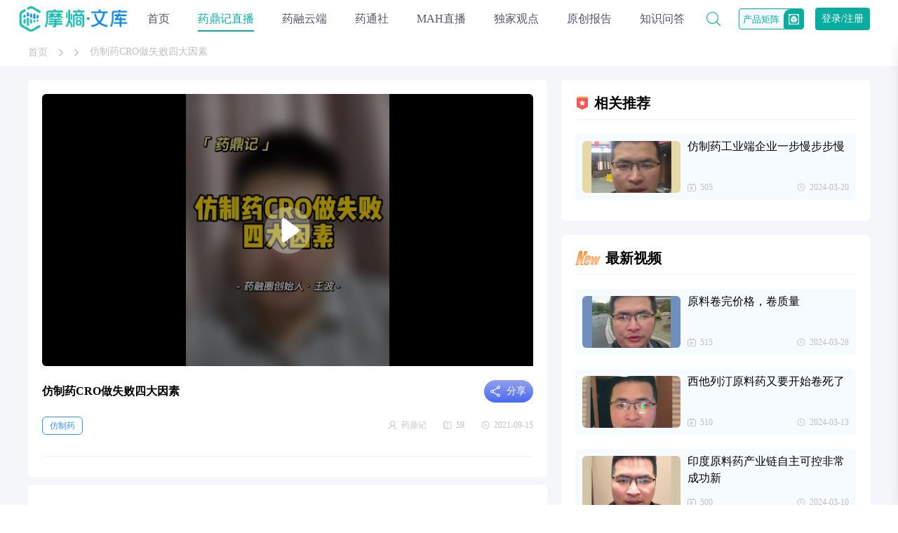

--- FILE ---
content_type: text/html; charset=UTF-8
request_url: https://wenku.pharnexcloud.com/live/215.html
body_size: 6491
content:
<!DOCTYPE html>
<html lang="zh-CN">
<head>
    <meta charset="utf-8">
    <meta http-equiv="X-UA-Compatible" content="IE=edge">
    <meta name="viewport" content="width=device-width,initial-scale=1.0,maximum-scale=1.0,user-scalable=0" id="vp">
    <meta name="google" content="notranslate"/>
    <title>仿制药CRO做失败四大因素-摩熵文库</title>
    <meta name="keywords" content="仿制药CRO做失败四大因素"/>
    <meta name="description" content=""/>
    <meta http-equiv="pragma" content="no-cache">
    <meta http-equiv="Cache-Control" content="no-cache, must-revalidate">
    <meta http-equiv="expires" content="0">
    <meta name="baidu-site-verification" content="codeva-DkVi8DZHQ6" />

                <link rel="stylesheet" href="/assets/css/reset.css">
        <link rel="stylesheet" href="/assets/css/common.css">

        <link rel="stylesheet" href="/assets/css/md-list/index.css">
        <link rel="stylesheet" href="/assets/css/navigation/index.css">
        <script src="/assets/js/jquery-3.5.1.min.js"></script>
        <script src="/assets/js/vue-2.6.14.min.js"></script>
        <script src="/assets/js/common/APIconfig.js"></script>
        <script src="/assets/js/common/request/wenku.js"></script>
        <script src="/assets/js/common/function.js"></script>
    
    <link rel="stylesheet" href="https://wenku.pharnexcloud.com/assets/css/detail-report/index.css">
    <link rel="stylesheet" href="https://wenku.pharnexcloud.com/assets/css/navigation/index.css">

</head>
<body>
<div>
    <!-- 公共组件 -->

    <link rel="stylesheet" href="/assets/css/header/index.css">
<script src="/assets/js/header/index.js"></script>
<!-- 消息提醒 -->
<link rel="stylesheet" href="/assets/css/common/message/index.css">

<div class="cover-tips">
    <div class="img"></div>
    <p class="text"></p>
</div>
<div class="header-container">
    <div class="header-content">
        <h1 class="header-logo">
            <a href="/"><img src="/assets/images/header/logo-02.png" alt="国内生物医药直播、问答、报告等干货知识平台"/></a>
        </h1>
        <div class="header-nav  ">
            <a href="https://wenku.pharnexcloud.com"> 首页</a>
        </div>
        <div class="header-nav header-current">
            <a href="https://wenku.pharnexcloud.com/live">药鼎记直播</a>
        </div>
        <div class="header-nav ">
            <a href="https://wenku.pharnexcloud.com/knowledge">药融云端</a>
        </div>
        <div class="header-nav ">
            <a href="https://wenku.pharnexcloud.com/newswire">药通社</a>
        </div>
        <div class="header-nav ">
            <a href="https://wenku.pharnexcloud.com/mah">MAH直播</a>
        </div>
        <div class="header-nav ">

            <a href="https://consult.pharnexcloud.com/live">独家观点</a>
        </div>
        <div class="header-nav ">
            <a href="https://wenku.pharnexcloud.com/report">原创报告</a>
        </div>
        <div class="header-nav ">
            <a href="https://wenku.pharnexcloud.com/qa">知识问答</a>
        </div>
        <div class="header-info clear">
            <a class="search-btn" href="https://wenku.pharnexcloud.com/search"></a>

            <div class="right-item matrix" onmouseenter="showMatrix()" onmouseleave="closeMatrix()">
                <div class="matrix-btn">
                    <span>产品矩阵</span>
                    <div class="icon">
                        <img src="https://wenku.pharnexcloud.com/assets/images/common/matrix/icon-matrix.png"/>
                    </div>
                </div>
                <div class="matrix-box">
                    <link rel="stylesheet" href="https://wenku.pharnexcloud.com/assets/css/product-matrix/index.css">

<div class="product-matrix" id="product_matrix">
    <!-- <div class="matrix-cover" onclick="closeMatrix()"></div> -->
    <div class="matrix-popup" onclick="closeMinPopup()">
        <div class="matrix-title">
            <div class="title">摩熵数科产品矩阵</div>
            <a class="to-detail" target="_blank" href="https://www.bcpmdata.com">查看详情</a>
        </div>
        <div class="matrix-content">
            <div class="matrix-item" v-for="(item, index) in product_matrix" :key="index">
                <div class="product-class">{{ item.category }}</div>
                <div class="product-box">
                    <div class="product-content" v-for="(product, idx) in item.productBox" :key="idx">
                        <div class="product-info">
                            <div class="product-name">
                                <a :href="product.info.url" target="_blank">
                                    <img class="icon" :src="product.info.icon" alt="" >
                                    <div :class="['name', product.info.className]">{{ product.info.name }}</div>
                                </a>
                            </div>
                            <div class="product-desc">{{ product.info.desc }}</div>
                        </div>
                        <ul v-if="product.productList" :class="['product-list', product.className]">
                            <li class="product-item" v-for="(listItem, i) in product.productList" :key="i">
                                <a :href="listItem.url" :class="[listItem.className]" :target="listItem.className ? '' : '_blank'">
                                    <img class="icon" :src="listItem.icon" alt="" >
                                    <div class="name">{{ listItem.name }}</div>
                                </a>
                                <div class="min-popup" onclick="stop()" v-if="listItem.className == 'weapp'">
                                    <div class="min-popup-close" onclick="closeMinPopup()"></div>
                                    <div class="popup-title">快速筛选药品，用摩熵药筛</div>
                                    <img src="/assets/images/common/matrix/wx-code.png" alt="">
                                    <div class="tips-text">微信扫一扫-立即使用</div>
                                </div>
                            </li>
                        </ul>
                    </div>
                </div>
            </div>
        </div>
    </div>
</div>

<script type="text/javascript" src="https://wenku.pharnexcloud.com/assets/js/product-matrix/index.js"></script>                </div>
            </div>

                            <a class="login-btn"
                   href="https://me.pharnexcloud.com/login/signin?redirect=https://wenku.pharnexcloud.com/live/215.html&type=21">登录/注册</a>
                        <input class="userToken" name="userToken" value=""
                   data-user_center_url="https://me.pharnexcloud.com" type="hidden">

        </div>

        <!-- <input class="userToken" name="userToken" value="Bearer eyJ0eXAiOiJKV1QiLCJhbGciOiJIUzI1NiJ9.[base64].itT2nqohA-B_kQYIQ4BFctGlcpYgtWXl5BuC1ceRlAw"
                   data-user_center_url="https://me.pharnexcloud.com" type="hidden"> -->
    </div>
</div>
    <!-- 面包屑导航位置 -->

<div class="common-navigation white">
    <div class="navigation-center">
        <div class="nav-label">
            <a  href="https://wenku.pharnexcloud.com">首页</a>
            <img src="/assets/images/common/icon-01.png"/>
                        <img src="/assets/images/common/icon-01.png"/>
            <span title="仿制药CRO做失败四大因素">仿制药CRO做失败四大因素</span>
        </div>
    </div>
</div>
<!-- 面包屑导航位置 -->

<div class="main-container">
    <div class="center clear">
        <div class="left">
            <!-- 通用详情 -->
            <!-- include md-detail.html -->
            <link rel="stylesheet" href="/assets/css/swiper-bundle.min.css">
<script src="/assets/js/swiper-bundle.min.js"></script>
<link rel="stylesheet" href="/assets/css/md-detail-live/index.css">

<!-- 弹窗 -->
<link rel="stylesheet" href="/assets/css/popup/index.css">
<script src="/assets/js/popup/index.js"></script>

<div class="popup-container">
  <div class="popup-back"></div>
  <div class="popup-content">
    <span class="popup-hide"></span>
    <div id="popupLogin" class="popup_inside popup-login">
      <div class="popup-text">对不起！您还未登录！<br/>请登录后查看！</div>
      <div class="popup-btn">
        <a class="popup-link">立即登录</a>
      </div>
    </div>
    <div id="popupIntegral" class="popup_inside popup-valid">
      <div class="popup-label">当前账号剩余<label id="myIntegral">0</label>积分</div>
      <div class="popup-text">浏览当前<span class="pupup_name_label">视频</span>需消耗<label id="consumeIntegral">0</label>积分<br/>确定继续浏览吗？</div>
      <div class="popup-btn">
        <button class="btn-ensure">确定</button>
        <button class="btn-cancel">取消</button>
      </div>
    </div>
    <div id="popupLess" class="popup_inside popup-invalid">
      <div class="popup-text">对不起，您的积分不足！<br/>无法浏览当前<span class="pupup_name_label">视频</span>！</div>
      <div class="popup-btn">
        <button class="btn-ensure">赚取积分</button>
        <button class="btn-cancel">残忍离开</button>
      </div>
    </div>
  </div>
</div><div class="detail-content">
    <!-- <div class="play-video">
        <div class="play-video-back"></div>
        <span class="play-video-hide">关闭</span>
        <video id="mainVideo" class="video-item" controls></video>
    </div> -->
    <input id="liveDetailData" type="hidden" value="215/仿制药CRO做失败四大因素/1/101/0/0"/>
    <div class="top">
        <div class="top-bg" style="background-image:url(https://yaorongyun-public.oss-cn-shanghai.aliyuncs.com/images/live_images/202301/12/4199a1a2dd45b777ae6d7c9a8b885b40.jpg);"><img class="img-poster" src="https://yaorongyun-public.oss-cn-shanghai.aliyuncs.com/images/live_images/202301/12/4199a1a2dd45b777ae6d7c9a8b885b40.jpg" alt="仿制药CRO做失败四大因素"/></div>
        <div ref="videoContainer" id="video_container">
            <video
                id="mainVideo"
                ref="matVideoRef"
                @loadstart="videoLoadstartHandler"
                @canplay="videoCanplayHandler"
                :controls="false"
                autoplay
                :src="url"
                class="video-item"
                :style="videoStyle"
                @loadstart="videoLoadstartHandler"
                @timeupdate="videoUpdateHandler"
                @ended="videoEndHandler"
            ></video>
            <div class="control">
                <button class="btn" type="button" @click="toPrevNext('')"  disabled >
                    <div class="prev"></div>
                </button>
                <div class="play_box" @click="togglePlay">
                    <div :class="`fa ${isPaused ? 'fa-play' : 'play_pause'}`"></div>
                </div>
                <input type="hidden" id="nextUrl" value="">
                <button class="btn" type="button" @click="toPrevNext('')"  disabled >
                    <div class="next"></div>
                </button>
                <div class="progress_timer">{{ millisecondToDate(currentPlayTime) || '00:00' }}</div>
                <div class="bar">
                    <div class="video-progress-wrapper" @mousedown="adjustProgress">
                    <div ref="progressBar" class="video-progress" :style="videoProgressStyle">
                        <div :style="loadProgressStyle" class="load-progress">
                        <p :style="progressStyle" />
                        </div>
                    </div>
                    </div>
                </div>
                <div class="progress_area" @mousedown="adjustProgress">
                    <span class="progress"></span>
                </div>
                <div class="duration_timer">{{ millisecondToDate(duration) || '00:00' }}</div>
                <div class="fa fa-expand expand" @click="fullScreenHandler"></div>
            </div>
        </div>
    </div>
    <div class="title_area">
        <div class="live-title">仿制药CRO做失败四大因素</div>
        <div class="top-share-btn common_share_btn">
            <div class="icon"></div>
            <span>分享</span>
            <link rel="stylesheet" href="/assets/css/share-card/index.css">
<script src="/assets/js/share-card/index.js"></script>
<div class="common-share-card">
	<input id="shareInputHidden" type="hidden" value="https://yaorongyun-public.oss-cn-shanghai.aliyuncs.com/images/live_images/202301/12/4199a1a2dd45b777ae6d7c9a8b885b40.jpg" title="仿制药CRO做失败四大因素" data-id="215" data-module_id="101"/>
	<ul class="share-card-list share-card-bg1">
		<li class="card-btn-weixin">
			<img class="share-lg-icon" src="/assets/images/common/share-weixin.png"/>
			微信
		</li>
		<li class="card-btn-qq">
			<img class="share-lg-icon" src="/assets/images/common/share-qq.png"/>
			QQ
		</li>
		<li class="card-btn-weibo">
			<img class="share-lg-icon" src="/assets/images/common/share-weibo.png"/>
			微博
		</li>
	</ul>
</div>        </div>
    </div>
    <div class="live-tags">
        <div class="tag-left ellipsis">
                            <span class="tag-item">仿制药</span>            
        </div>
        <div class="tag-right">
            <div class="tag-item host ellipsis" title="药鼎记">药鼎记</div>
            <div class="tag-item view">59</div>
            <div class="tag-item time">2021-09-15</div>
        </div>
    </div>

    <!-- 广告 -->
    
                                                    </div>
            <!-- 评论模块 -->
            <!-- include md-comment.html -->
            <link rel="stylesheet" href="/assets/css/md-comment/index.css">
<link rel="stylesheet" href="/assets/css/jq-paginator.css">
<script src="/assets/js/jq-paginator.js"></script>
<script src="/assets/js/md-comment/index.js"></script>

<div class="comment-container">
    <input id="commentModuleId" type="hidden" value="215/101"/>
    <div class="ment-lb">评论（<b id="commentCount">0</b>）</div>
        <div class="ment-cont">
        <textarea class="ment-area" disabled maxlength="100"></textarea>
        <button class="ment-submit" disabled>提交评论</button>
        <div class="ment-msg"><a onclick="toLogin()">登录</a>后参与评论</div>
    </div>
    

    <ul id="moduleCommentList" class="ment-list">
        <!-- <li>
            <div class="ment-ava"><img src="avatar" alt=""></div>
            <div class="ment-name">nickname<span>created_at_str</span></div>
            <article class="ment-art">message</article>
        </li> -->
    </ul>
    <ul id="commentPagination" class="pagination"></ul>
</div>
<!-- //todo 需要请求接口来展示数据 -->
        </div>
        <div class="right">
            <!-- 广告 -->
            <link rel="stylesheet" href="/assets/css/md-advert/index.css">
<script src="/assets/js/md-advert/index.js"></script>

<div class="md-advert right">
		<a target="_blank">
		<img class="ad-img right" src="" alt="">
	</a>
	</div>

<script>
	getAdvert('right')
</script>
            <!-- 推荐模块 -->

        
                    <link rel="stylesheet" href="/assets/css/md-recommend/index.css">

<div class="md-recommend">
    <div class="md-re-title"><img src="/assets/images/md-recommend/icon-03.png"/>相关推荐</div>
    <div class="md-re-list">
                    <a class="md-re-item" href="https://wenku.pharnexcloud.com/live/1815.html">
                <div class="md-re-pic" style="background-image:url(https://yaorongyun-public.oss-cn-shanghai.aliyuncs.com/images/live_images/202404/09/e92941d1e2398115304024adefa43cce.jpg);">
                </div>
                <!-- <article class="md-icon1"> -->
                <article>
                    仿制药工业端企业一步慢步步慢
                </article>
                <div class="md-re-bottom">
                    <div class="md-re-count">505</div>
                    <div class="md-re-date">2024-03-20</div>
                </div>
            </a>
        

    </div>
</div>
        

                    <link rel="stylesheet" href="/assets/css/md-recommend/index.css">

<div class="md-recommend">
    <div class="md-re-title"><img src="/assets/images/md-recommend/icon-02.png"/>最新视频</div>
    <div class="md-re-list">
                    <a class="md-re-item" href="https://wenku.pharnexcloud.com/live/1834.html">
                <div class="md-re-pic" style="background-image:url(https://yaorongyun-public.oss-cn-shanghai.aliyuncs.com/images/live_images/202404/09/9187abb7b03c296ed5328a92e57f42c9.jpg);">
                </div>
                <!-- <article class="md-icon1"> -->
                <article>
                    原料卷完价格，卷质量
                </article>
                <div class="md-re-bottom">
                    <div class="md-re-count">515</div>
                    <div class="md-re-date">2024-03-28</div>
                </div>
            </a>
                    <a class="md-re-item" href="https://wenku.pharnexcloud.com/live/1833.html">
                <div class="md-re-pic" style="background-image:url(https://yaorongyun-public.oss-cn-shanghai.aliyuncs.com/images/live_images/202404/09/f7a130eb0e3816bcab31a385cd51ad32.jpg);">
                </div>
                <!-- <article class="md-icon1"> -->
                <article>
                    西他列汀原料药又要开始卷死了
                </article>
                <div class="md-re-bottom">
                    <div class="md-re-count">510</div>
                    <div class="md-re-date">2024-03-13</div>
                </div>
            </a>
                    <a class="md-re-item" href="https://wenku.pharnexcloud.com/live/1832.html">
                <div class="md-re-pic" style="background-image:url(https://yaorongyun-public.oss-cn-shanghai.aliyuncs.com/images/live_images/202404/09/6f9908612c5a08426d1dfa2b558a25ff.jpg);">
                </div>
                <!-- <article class="md-icon1"> -->
                <article>
                    印度原料药产业链自主可控非常成功新
                </article>
                <div class="md-re-bottom">
                    <div class="md-re-count">500</div>
                    <div class="md-re-date">2024-03-10</div>
                </div>
            </a>
                    <a class="md-re-item" href="https://wenku.pharnexcloud.com/live/1831.html">
                <div class="md-re-pic" style="background-image:url(https://yaorongyun-public.oss-cn-shanghai.aliyuncs.com/images/live_images/202404/09/335cce4ac23303c865e84a5106797c53.jpg);">
                </div>
                <!-- <article class="md-icon1"> -->
                <article>
                    不要再自建原料药工厂了！重要事情说三遍！
                </article>
                <div class="md-re-bottom">
                    <div class="md-re-count">515</div>
                    <div class="md-re-date">2024-03-02</div>
                </div>
            </a>
                    <a class="md-re-item" href="https://wenku.pharnexcloud.com/live/1830.html">
                <div class="md-re-pic" style="background-image:url(https://yaorongyun-public.oss-cn-shanghai.aliyuncs.com/images/live_images/202404/09/876c8cb7bf27bf9ebdbc1b4291e7c91d.jpg);">
                </div>
                <!-- <article class="md-icon1"> -->
                <article>
                    培养基赛道很难再有新的IPO企业
                </article>
                <div class="md-re-bottom">
                    <div class="md-re-count">500</div>
                    <div class="md-re-date">2024-03-11</div>
                </div>
            </a>
        

    </div>
</div>
        

        <!-- include md-recommend.html -->
        </div>
    </div>
</div>
</div>

    <link rel="stylesheet" href="/assets/css/footer/index.css">
<div class="footer-container">
    <div class="footer-content">
        <div class="quick-links">
            <div class="link-title">
                快速导航
            </div>
            <div class="link-item">
                <a href="https://wenku.pharnexcloud.com/live">药鼎记直播</a>
            </div>
            <div class="link-item">
                <a href="https://wenku.pharnexcloud.com/knowledge">药融云端</a>
            </div>
            <div class="link-item">
                <a href="https://wenku.pharnexcloud.com/report">原创报告</a>
            </div>
            <div class="link-item">
                <a href="https://wenku.pharnexcloud.com/qa">知识问答</a>
            </div>
        </div>
        <div class="partner">
            <div class="partner-title">合作伙伴</div>
            <div class="partner-content">
                <img src="/assets/images/footer/logo-ft-01.png"/>
                <img src="/assets/images/footer/logo-ft-02.png"/>
                <img src="/assets/images/footer/logo-ft-03.png"/>
                <img src="/assets/images/footer/logo-ft-04.png"/>
            </div>
            <div class="service-phone">
                <a class="phone-btn">报告咨询</a>400-9696-311
            </div>
        </div>
        <div class="service">
            <div class="service-code">
                <div class="code-item">
                    <div class="code-title">官方微信</div>
                    <img src="/assets/images/footer/code-01.png"/>
                </div>
                <div class="code-item">
                    <div class="code-title">报告定制咨询</div>
                    <img src="/assets/images/footer/code-02.png"/>
                </div>
            </div>
        </div>
    </div>
    <div class="footer-bottom">
        <article class="footer-flex">
            <a>ICP备案号：蜀ICP备2021004927号-4</a>
            <span>《互联网药品信息服务资格证》 证书号：（浙）-经营性-2021-0028</span>
            <a href="http://www.beian.gov.cn/portal/registerSystemInfo?recordcode=33011002015279" rel="nofollow" target="_blank">浙公网安备33011002015279</a>
            <span>© pharnexcloud.com 2021 YAORONGYUN All Rights Reserved.</span>
        </article>
        <article>本网站未发布麻醉药品、精神药品、医疗用毒性药品、放射性药品、戒毒药品和医疗机构制剂的产品信息</article>
        <article>友情链接：<a href="https://www.pharnexcloud.com/" rel="nofollow" target="_blank">摩熵医药</a></article>
    </div>
</div>

<script>
var _hmt = _hmt || [];
(function() {
  var hm = document.createElement("script");
  hm.src = "https://hm.baidu.com/hm.js?15269c2c35558b05a4e0baa74afcdfd8";
  var s = document.getElementsByTagName("script")[0]; 
  s.parentNode.insertBefore(hm, s);
})();
</script>
</div>

    
    <!-- 公共页面的js -->

    <!-- 百度统计代码 -->
    <!-- <script type="text/javascript" src="https://wenku.pharnexcloud.com/assets/js/common/bd.js"></script> -->

    <script src="/assets/js/fullscreen.js"></script>
    <script src="/assets/js/md-detail-live/index.js"></script>

</body>
</html>


--- FILE ---
content_type: text/css
request_url: https://wenku.pharnexcloud.com/assets/css/detail-report/index.css
body_size: 1119
content:
.main-container {
  background-color: #F5F6FA;
  overflow: hidden;
  padding: 20px 0 100px;
}
.main-container .left-content {
  background: #fff;
  padding: 20px;
  border-radius: 6px;
}
.main-container .left-content .top {
  width: 700px;
  height: 395px;
  border-radius: 6px 6px 0 6px;
  overflow: hidden;
  position: relative;
}
.main-container .left-content .top-bg {
  background: #F5F5F5;
  height: 395px;
}
.main-container .left-content .top-share-btn {
  background: linear-gradient(180deg, #94A0EF 0%, #496AEE 100%);
  padding: 0 10px 0 32px;
  line-height: 32px;
  font-size: 14px;
  color: #fff;
  border-radius: 16px 0 0 16px;
  cursor: pointer;
  position: absolute;
  right: 0;
  bottom: 0;
}
.main-container .left-content .top-share-btn .icon {
  width: 32px;
  height: 32px;
  background: url(../img/share-icon.png) no-repeat center center;
  background-size: 16px;
  position: absolute;
  left: 0;
  top: 0;
}
.main-container .left-content .live-title {
  line-height: 30px;
  font-size: 16px;
  font-weight: bold;
  margin-top: 20px;
  overflow: hidden;
  text-overflow: ellipsis;
  display: -webkit-box;
  -webkit-line-clamp: 2;
  -webkit-box-orient: vertical;
}
.main-container .left-content .live-tags {
  line-height: 24px;
  padding: 20px 0 30px;
  border-bottom: 1px solid #F1F2F3;
  overflow: hidden;
}
.main-container .left-content .live-tags .tag-left {
  color: #3390FF;
  float: left;
}
.main-container .left-content .live-tags .tag-left .tag-item {
  font-size: 12px;
  border: 1px solid #3390FF;
  border-radius: 6px;
  float: left;
  padding: 0 10px;
  margin-right: 30px;
}
.main-container .left-content .live-tags .tag-left .tag-item:last-child {
  margin: 0;
}
.main-container .left-content .live-tags .tag-right {
  color: #BFBFBF;
  float: right;
}
.main-container .left-content .live-tags .tag-right .tag-item {
  font-size: 12px;
  background: no-repeat left center;
  background-size: 12px;
  margin-right: 24px;
  padding-left: 18px;
  float: left;
}
.main-container .left-content .live-tags .tag-right .tag-item:last-child {
  margin: 0;
}
.main-container .left-content .live-tags .tag-right .tag-item.host {
  background-image: url(../img/host-icon.png);
}
.main-container .left-content .live-tags .tag-right .tag-item.view {
  background-image: url(../img/view-icon.png);
}
.main-container .left-content .live-tags .tag-right .tag-item.time {
  background-image: url(../img/time-icon.png);
}
.main-container .left-content .title {
  line-height: 84px;
  font-size: 18px;
  font-weight: bold;
  padding-left: 25px;
  background: no-repeat left center;
  background-size: 20px;
}
.main-container .left-content .title.guest-title {
  background-image: url(../img/guest-icon.png);
}
.main-container .left-content .title.desc-title {
  background-image: url(../img/desc-icon.png);
}
.main-container .left-content .guest {
  padding-bottom: 30px;
}
.main-container .left-content .guest-content {
  padding: 0 26px;
  position: relative;
  height: 100px;
}
.main-container .left-content .guest-content .turn {
  width: 20px;
  height: 100px;
  background: url(../img/turn-icon.png) no-repeat left center;
  background-size: 16px;
  position: absolute;
  left: 0;
  top: 0;
  cursor: pointer;
}
.main-container .left-content .guest-content .turn.right {
  left: auto;
  right: 0;
  background-image: url(../img/turn-icon.png);
  transform: rotate(180deg);
}
.main-container .left-content .guest-content .turn.right:hover {
  background-image: url(../img/turn-icon-hover.png);
  transform: rotate(0);
  left: auto;
  right: -4px;
}
.main-container .left-content .guest-content .turn:hover {
  background-image: url(../img/turn-icon-hover.png);
  transform: rotate(180deg);
  left: -4px;
}
.main-container .left-content .guest-content .content-box {
  display: flex;
  justify-content: space-between;
}
.main-container .left-content .guest-content .content-box .guest-item {
  width: 202px;
  height: 100px;
  background: #F5F6FA;
  border-radius: 6px;
  padding-left: 88px;
  position: relative;
}
.main-container .left-content .guest-content .content-box .guest-item .avatar {
  width: 60px;
  height: 60px;
  background: no-repeat center center;
  background-size: 100%;
  border-radius: 50%;
  position: absolute;
  top: 20px;
  left: 16px;
}
.main-container .left-content .guest-content .content-box .guest-item .item-content {
  height: 100%;
  padding-right: 16px;
  display: flex;
  flex-direction: column;
  justify-content: center;
}
.main-container .left-content .guest-content .content-box .guest-item .item-content .name {
  line-height: 18px;
  font-size: 16px;
  font-weight: 400;
  margin-bottom: 8px;
}
.main-container .left-content .guest-content .content-box .guest-item .item-content .job {
  line-height: 16px;
  font-size: 12px;
  color: #999;
}
.main-container .left-content .desc {
  padding-bottom: 30px;
}
.main-container .left-content .desc-content {
  line-height: 30px;
  font-size: 16px;
  color: #525663;
}


--- FILE ---
content_type: text/css
request_url: https://wenku.pharnexcloud.com/assets/css/header/index.css
body_size: 1117
content:
.header-container {
  background-color: #fff;
  height: 54px;
  box-shadow: 0 5px 10px 1px rgba(0, 0, 0, 0.02);
}
.header-container .header-content {
  width: 1200px;
  height: 100%;
  margin: 0 auto;
  position: relative;
  line-height: 54px;
  padding-left: 130px;
}
.header-container .header-content .header-logo {
  width: 160px;
  height: 54px;
  display: flex;
  align-items: center;
  position: absolute;
  left: -15px;
  top: 0;
}
.header-container .header-content .header-nav {
  margin-left: 40px;
  color: #525663;
  font-size: 16px;
  float: left;
  position: relative;
}
.header-container .header-content .header-nav:hover {
  color: #07AEA0;
  cursor: pointer;
}
.header-container .header-content .header-current {
  color: #07AEA0;
}
.header-container .header-content .header-current::after {
  content: "";
  position: absolute;
  left: 0;
  bottom: 9px;
  width: 100%;
  height: 2px;
  background-color: #07AEA0;
}
.header-container .header-content .header-info {
  position: absolute;
  right: 0;
  top: 0;
  height: 100%;
  display: flex;
  align-items: center;
}
.header-container .header-content .header-info .search-btn {
  background-image: url(../../images/header/search-01.png);
  background-size: 20px 20px;
  background-repeat: no-repeat;
  background-position: center;
  width: 40px;
  height: 54px;
  float: left;
  margin-right: 16px;
  cursor: pointer;
}
.header-container .header-content .header-info .matrix {
  user-select: none;
  margin-right: 16px;
  cursor: pointer;
  position: relative;
}
.header-container .header-content .header-info .matrix .matrix-btn {
  width: 93px;
  background: rgba(26, 95, 240, 0.05);
  line-height: 26px;
  font-size: 13px;
  color: #07AEA0;
  border: 1px solid #07AEA0;
  border-radius: 4px;
  padding-left: 5px;
  display: flex;
}
.header-container .header-content .header-info .matrix .matrix-btn:hover {
  opacity: 0.8;
}
.header-container .header-content .header-info .matrix .matrix-btn > span {
  padding-top: 2px;
}
.header-container .header-content .header-info .matrix .matrix-btn > .icon {
  width: 28px;
  height: 28px;
  background: #07AEA0;
  border-radius: 10px 2px 2px 2px;
  margin-left: 6px;
  display: flex;
  justify-content: center;
  align-items: center;
}
.header-container .header-content .header-info .matrix .matrix-btn > .icon img {
  width: 15px;
}
.header-container .header-content .header-info .matrix .matrix-box {
  width: 100%;
  height: 30px;
  line-height: 0;
  position: absolute;
  left: 0;
  bottom: -100%;
}
.header-container .header-content .header-info .login-btn {
  width: 78px;
  height: 32px;
  background: #07AEA0;
  border-radius: 4px;
  border: none;
  outline: none;
  color: #fff;
  float: left;
  line-height: 32px;
  text-align: center;
}
.header-container .header-content .header-info .login-btn:hover {
  opacity: 0.8;
}
.header-container .header-content .header-info .header-user {
  width: 30px;
  height: 100%;
  float: left;
  position: relative;
}
.header-container .header-content .header-info .header-user .header-avatar {
  width: 30px;
  height: 30px;
  margin-top: 12px;
  border-radius: 6px;
  background-size: cover;
  background-repeat: no-repeat;
  background-position: center;
  cursor: pointer;
}
.header-container .header-content .header-info .header-user .header-avatar .head-img {
  border-radius: 6px;
}
.header-container .header-content .header-info .header-user:hover .header-user-info {
  display: block;
}
.header-container .header-content .header-info .header-user .header-user-info {
  position: absolute;
  right: 0;
  top: 100%;
  z-index: 99;
  margin-top: -2px;
  padding-top: 10px;
  display: none;
}
.header-container .header-content .header-info .header-user .header-user-info::before {
  content: "";
  position: absolute;
  right: 8px;
  top: -6px;
  transform: scale(0.8, 1);
  border: 8px solid #fff;
  border-top-color: transparent;
  border-bottom-color: #fff;
  border-left-color: transparent;
  border-right-color: transparent;
}
.header-container .header-content .header-info .header-user .header-user-info .header-menu {
  background-color: #fff;
  border-radius: 6px;
  padding: 10px 0;
  width: 138px;
}
.header-container .header-content .header-info .header-user .header-user-info .header-menu .header-item {
  display: block;
  line-height: 40px;
  height: 40px;
  font-size: 16px;
  color: #525663;
  padding-left: 44px;
  background-size: 14px 14px;
  background-position: 20px center;
  background-repeat: no-repeat;
}
.header-container .header-content .header-info .header-user .header-user-info .header-menu .header-item:hover {
  cursor: pointer;
  text-decoration: underline;
}
.header-container .header-content .header-info .header-user .header-user-info .header-menu .header-item.base {
  background-image: url(../../images/header/icon-01.png);
}
.header-container .header-content .header-info .header-user .header-user-info .header-menu .header-item.mine {
  background-image: url(../../images/header/icon-02.png);
}
.header-container .header-content .header-info .header-user .header-user-info .header-menu .header-item.logout {
  background-image: url(../../images/header/icon-03.png);
}


--- FILE ---
content_type: text/css
request_url: https://wenku.pharnexcloud.com/assets/css/md-detail-live/index.css
body_size: 2419
content:
.detail-content {
  background: #fff;
  padding: 20px 20px 30px;
  border-radius: 6px;
  width: 740px;
}
.detail-content .top {
  width: 100%;
  height: 388px;
}
.detail-content .top .video-item {
  width: 100%;
  height: 100%;
  border-radius: 6px;
  background-color: #000;
}
.detail-content .top #video_container {
  position: relative;
  width: 100%;
  height: 100%;
  display: none;
}
.detail-content .top #video_container .video-wrapper {
  position: relative;
  background: #f4f4f5;
  aspect-ratio: 16 / 9;
  display: flex;
  justify-content: center;
  align-items: center;
}
.detail-content .top .control {
  position: absolute;
  bottom: 0;
  left: 0;
  width: 100%;
  height: 50px;
  display: flex;
  align-items: center;
  border-radius: 0px 0px 6px 6px;
  justify-content: space-between;
  background: rgba(0, 0, 0, 0.4);
  padding: 0 20px;
}
.detail-content .top .control .btn {
  background: transparent;
}
.detail-content .top .control .btn:disabled {
  color: transparent;
  background: none;
  border-color: transparent;
  cursor: not-allowed;
  opacity: 0.5;
}
.detail-content .top .control .duration_timer,
.detail-content .top .control .progress_timer {
  color: #fff;
  font-size: 14px;
  font-family: Microsoft YaHei-Regular, Microsoft YaHei;
  font-weight: 400;
}
.detail-content .top .control .fa-play {
  cursor: pointer;
  width: 30px;
  height: 30px;
  background: url('/assets/images/md-detail-live/play-icon-1.png') no-repeat center center / 100% 100%;
}
.detail-content .top .control .play_pause {
  cursor: pointer;
  width: 30px;
  height: 30px;
  background: url('/assets/images/md-detail-live/pause-icon.png') no-repeat center center / 100% 100%;
}
.detail-content .top .control .prev,
.detail-content .top .control .next {
  width: 16px;
  height: 16px;
  background: url('/assets/images/md-detail-live/page-icon.png') no-repeat center center / 100% 100%;
}
.detail-content .top .control .prev {
  transform: rotateZ(180deg);
}
.detail-content .top .control .bar {
  flex: 1;
  margin: 0 10px;
}
.detail-content .top .control .video-progress-wrapper {
  cursor: pointer;
  width: 100%;
  position: relative;
  height: 4px;
  background: #ffffff50;
  border-radius: 20px;
}
.detail-content .top .control .video-progress {
  position: absolute;
  height: 4px;
  bottom: 0;
}
.detail-content .top .control .video-progress p {
  border-radius: 20px 0 0 20px;
  position: absolute;
  left: 0;
  top: 0;
  height: 2px;
  transition: width 0.025s ease;
  background-color: #FFFFFF;
  margin: 0;
}
.detail-content .top .control .load-progress {
  background: hsla(0, 0%, 100%, 0.4);
  height: 100%;
}
.detail-content .top .control i {
  margin-left: 0;
  font-size: 12px;
}
.detail-content .top .control .fa-expand {
  width: 30px;
  height: 30px;
  cursor: pointer;
  background: url('/assets/images/md-detail-live/full-icon.png') no-repeat center center / 100% 100%;
}
.detail-content .top .top-bg {
  border-radius: 6px 6px 0 6px;
  overflow: hidden;
  width: 100%;
  height: 100%;
  position: relative;
  background-size: contain;
  background-repeat: no-repeat;
  background-position: center;
  background-color: #000;
}
.detail-content .top .top-bg .img-poster {
  display: none;
}
.detail-content .top .top-bg:hover {
  cursor: pointer;
}
.detail-content .top .top-bg:hover::after {
  transform: scale(1.1);
  -webkit-transform: scale(1.1);
  -moz-transform: scale(1.1);
  -ms-transform: scale(1.1);
}
.detail-content .top .top-bg::after {
  content: "";
  position: absolute;
  z-index: 2;
  left: 0;
  top: 0;
  width: 100%;
  height: 100%;
  background-color: rgba(0, 0, 0, 0.4);
  background-image: url(../../images/md-detail-live/play-icon.png);
  background-size: 67px 67px;
  background-repeat: no-repeat;
  background-position: center;
  transition: 0.4s;
  -webkit-transition: 0.4s;
  -moz-transition: 0.4s;
  -ms-transition: 0.4s;
}
.detail-content .title_area {
  display: flex;
  align-items: center;
  justify-content: space-between;
  margin-top: 20px;
}
.detail-content .title_area .live-title {
  line-height: 30px;
  font-size: 16px;
  font-weight: bold;
  word-break: break-all;
}
.detail-content .title_area .top-share-btn {
  background: linear-gradient(180deg, #94A0EF 0%, #496AEE 100%);
  padding: 0 10px 0 32px;
  line-height: 32px;
  font-size: 14px;
  color: #fff;
  border-radius: 16px;
  cursor: pointer;
  position: relative;
}
.detail-content .title_area .top-share-btn .icon {
  width: 32px;
  height: 32px;
  background: url(../../images/md-detail-live/share-icon.png) no-repeat center center;
  background-size: 16px;
  position: absolute;
  left: 0;
  top: 0;
}
.detail-content .live-tags {
  line-height: 24px;
  padding: 20px 0 30px;
  border-bottom: 1px solid #F1F2F3;
  overflow: hidden;
}
.detail-content .live-tags .tag-left {
  color: #3390FF;
  float: left;
  max-width: 370px;
}
.detail-content .live-tags .tag-left .tag-item {
  font-size: 12px;
  border: 1px solid #3390FF;
  border-radius: 6px;
  padding: 0 10px;
  margin-right: 30px;
  margin-bottom: 10px;
  display: inline-block;
  vertical-align: top;
}
.detail-content .live-tags .tag-left .tag-item:last-child {
  margin: 0;
}
.detail-content .live-tags .tag-right {
  color: #BFBFBF;
  float: right;
  max-width: 330px;
}
.detail-content .live-tags .tag-right .tag-item {
  font-size: 12px;
  background: no-repeat left center;
  background-size: 12px;
  margin-right: 24px;
  padding-left: 18px;
  float: left;
}
.detail-content .live-tags .tag-right .tag-item:last-child {
  margin: 0;
}
.detail-content .live-tags .tag-right .tag-item.host {
  background-image: url(../../images/md-detail-live/host-icon.png);
  max-width: 120px;
}
.detail-content .live-tags .tag-right .tag-item.view {
  background-image: url(../../images/md-detail-live/view-icon.png);
}
.detail-content .live-tags .tag-right .tag-item.time {
  background-image: url(../../images/md-detail-live/time-icon.png);
}
.detail-content .title {
  line-height: 78px;
  font-size: 18px;
  font-weight: bold;
  padding-left: 25px;
  background: no-repeat left center;
  background-size: 20px;
}
.detail-content .title.guest-title {
  background-image: url(../../images/md-detail-live/guest-icon.png);
}
.detail-content .title.desc-title {
  background-image: url(../../images/md-detail-live/desc-icon.png);
}
.detail-content .guest {
  padding-bottom: 30px;
}
.detail-content .guest .guest-content {
  padding: 0 26px;
  position: relative;
  height: 100px;
}
.detail-content .guest .guest-content .turn {
  width: 20px;
  height: 100px;
  background: url(../../images/md-detail-live/turn-icon.png) no-repeat left center;
  background-size: 16px;
  position: absolute;
  left: 0;
  top: 0;
  cursor: pointer;
}
.detail-content .guest .guest-content .turn:focus {
  outline: none;
}
.detail-content .guest .guest-content .turn.right {
  left: auto;
  right: 0;
  background-image: url(../../images/md-detail-live/turn-icon.png);
  transform: rotate(180deg);
}
.detail-content .guest .guest-content .turn.right:hover {
  background-image: url(../../images/md-detail-live/turn-icon-hover.png);
  transform: rotate(0);
  left: auto;
  right: -4px;
}
.detail-content .guest .guest-content .turn:hover {
  background-image: url(../../images/md-detail-live/turn-icon-hover.png);
  transform: rotate(180deg);
  left: -4px;
}
.detail-content .guest .guest-content .content-box {
  position: relative;
}
.detail-content .guest .guest-content .content-box .guest-item {
  height: 100px;
  background-color: #F5F6FA;
  border-radius: 6px;
  padding-left: 88px;
  position: relative;
  cursor: pointer;
}
.detail-content .guest .guest-content .content-box .guest-item.guest-item-current {
  background-color: #3390FF;
}
.detail-content .guest .guest-content .content-box .guest-item.guest-item-current .name {
  color: #fff !important;
}
.detail-content .guest .guest-content .content-box .guest-item.guest-item-current .description {
  color: #D6E9FF !important;
}
.detail-content .guest .guest-content .content-box .guest-item .avatar {
  width: 60px;
  height: 60px;
  background-size: cover;
  background-repeat: no-repeat;
  background-position: center;
  background-color: #fff;
  border-radius: 50%;
  position: absolute;
  top: 20px;
  left: 16px;
}
.detail-content .guest .guest-content .content-box .guest-item .item-content {
  height: 100%;
  padding-right: 16px;
  display: flex;
  flex-direction: column;
  justify-content: center;
}
.detail-content .guest .guest-content .content-box .guest-item .item-content .name {
  line-height: 18px;
  font-size: 16px;
  font-weight: 400;
  margin-bottom: 8px;
}
.detail-content .guest .guest-content .content-box .guest-item .item-content .description {
  line-height: 16px;
  font-size: 12px;
  height: 32px;
  color: #999;
}
.detail-content .guest .guest-content .content-box .guest-hover-show {
  position: absolute;
  z-index: 9;
  left: 0;
  top: 100%;
  margin-top: 22px;
  width: 100%;
  padding: 15px;
  color: #525663;
  font-size: 12px;
  line-height: 24px;
  text-align: justify;
  border: 1px solid #3390FF;
  border-radius: 6px;
  box-shadow: 0px 3px 6px 1px rgba(0, 0, 0, 0.05);
  background-color: #fff;
  display: none;
}
.detail-content .guest .guest-content .content-box .guest-hover-show::before {
  content: "";
  position: absolute;
  left: 0;
  bottom: 100%;
  width: 100%;
  height: 24px;
}
.detail-content .guest .guest-content .content-box .guest-hover-show .arrow-lb {
  content: "";
  position: absolute;
  bottom: 100%;
  width: 0;
  height: 0;
  border: 10px solid #3390FF;
  border-left-color: transparent;
  border-right-color: transparent;
  border-top-color: transparent;
  transform: scaleX(0.9);
}
.detail-content .guest .guest-content .content-box .guest-hover-show .arrow-lb::after {
  content: "";
  position: absolute;
  left: -10px;
  top: -8px;
  border: 10px solid #fff;
  border-left-color: transparent;
  border-right-color: transparent;
  border-top-color: transparent;
}
.detail-content .guest .guest-content .content-box .guest-hover-show .arrow-lb.arrow-lb-left {
  left: 101px;
  margin-left: -10px;
}
.detail-content .guest .guest-content .content-box .guest-hover-show .arrow-lb.arrow-lb-middle {
  left: 50%;
  margin-left: -10px;
}
.detail-content .guest .guest-content .content-box .guest-hover-show .arrow-lb.arrow-lb-right {
  right: 101px;
  margin-left: 10px;
}
.detail-content .desc {
  padding-bottom: 30px;
  border-top: 1px solid #F1F2F3;
}
.detail-content .desc .desc-content {
  line-height: 30px;
  font-size: 16px;
  color: #525663;
}
.detail-content .desc .desc-content .article {
  text-align: justify;
  text-indent: 32px;
  word-break: break-all;
}
.detail-content .noDesc {
  text-align: center;
  padding-top: 30px;
  padding-bottom: 40px;
}
.detail-content .noDesc img {
  width: 100px;
  height: 100px;
  margin: 0 auto;
}
.detail-content .noDesc p {
  font-size: 14px;
  font-family: Microsoft YaHei-Regular, Microsoft YaHei;
  font-weight: 400;
  color: #BFBFBF;
  margin-top: 10px;
}


--- FILE ---
content_type: text/css
request_url: https://wenku.pharnexcloud.com/assets/css/md-comment/index.css
body_size: 758
content:
.comment-container {
  background-color: #fff;
  border-radius: 6px;
  padding: 30px 20px 40px;
  width: 740px;
  margin-top: 10px;
}
.comment-container .ment-lb {
  font-size: 18px;
  font-weight: bold;
  color: #000;
  padding-left: 26px;
  line-height: 24px;
  background-image: url(../../images/comment/icon-01.png);
  background-size: 20px 20px;
  background-repeat: no-repeat;
  background-position: left center;
}
.comment-container .ment-lb b {
  color: #3390FF;
}
.comment-container .ment-cont {
  height: 128px;
  border-radius: 6px;
  overflow: hidden;
  background-color: #F5F6FA;
  position: relative;
  margin-top: 30px;
  font-size: 16px;
  color: #000;
}
.comment-container .ment-cont .ment-area {
  background: none;
  outline: none;
  border: none;
  resize: none;
  padding: 20px;
  font-size: inherit;
  display: block;
  width: 100%;
  height: 100%;
  font: inherit;
}
.comment-container .ment-cont .ment-area::placeholder {
  color: #BFBFBF;
}
.comment-container .ment-cont .ment-submit {
  background: #07AEA0;
  width: 96px;
  height: 36px;
  color: #fff;
  font-size: 14px;
  position: absolute;
  z-index: 3;
  right: 20px;
  bottom: 20px;
  border: none;
  outline: none;
  border-radius: 6px;
  cursor: pointer;
}
.comment-container .ment-cont .ment-submit:disabled {
  background: #82D6CF;
  cursor: default;
}
.comment-container .ment-cont .ment-msg {
  color: #BFBFBF;
  position: absolute;
  left: 0;
  top: 54px;
  z-index: 2;
  width: 100%;
  line-height: 20px;
  text-align: center;
  font-size: 14px;
}
.comment-container .ment-cont .ment-msg a {
  color: #3390FF;
}
.comment-container .ment-cont .ment-msg a:hover {
  text-decoration: underline;
}
.comment-container .ment-list {
  margin-top: 30px;
  margin-bottom: 30px;
  border-bottom: 1px solid #F1F2F3;
}
.comment-container .ment-list li {
  position: relative;
  padding-left: 70px;
  overflow: hidden;
  margin-bottom: 28px;
}
.comment-container .ment-list li .ment-ava {
  position: absolute;
  left: 0;
  top: 0;
  width: 50px;
  height: 50px;
  border-radius: 100%;
  overflow: hidden;
  background-size: cover;
  background-repeat: no-repeat;
  background-position: center;
}
.comment-container .ment-list li .ment-name {
  margin-top: 14px;
  line-height: 22px;
  font-size: 16px;
  color: #000;
}
.comment-container .ment-list li .ment-name span {
  color: #BFBFBF;
  font-size: 14px;
  margin-left: 10px;
}
.comment-container .ment-list li .ment-art {
  margin-top: 10px;
  font-size: 14px;
  color: #525663;
  line-height: 24px;
  text-align: justify;
  word-break: break-all;
}
.comment-container #commentPagination {
  display: none;
}


--- FILE ---
content_type: text/css
request_url: https://wenku.pharnexcloud.com/assets/css/md-advert/index.css
body_size: 62
content:
.md-advert .ad-img {
  display: none;
  width: 100%;
  border-radius: 6px;
}
.md-advert .ad-img.show {
  display: block;
}
.md-advert .ad-img.show.right {
  margin-bottom: 20px;
}
.md-advert .ad-img.show.bottom {
  margin: 10px 0;
}


--- FILE ---
content_type: text/css
request_url: https://wenku.pharnexcloud.com/assets/css/md-recommend/index.css
body_size: 920
content:
.md-recommend {
  overflow: hidden;
  padding: 20px 20px 30px;
  border-radius: 6px;
  background-color: #fff;
  margin-bottom: 20px;
}
.md-recommend .md-re-title {
  font-size: 20px;
  font-weight: bold;
  color: #000;
  line-height: 20px;
  padding: 3px 0;
  white-space: nowrap;
  overflow: hidden;
}
.md-recommend .md-re-title img {
  margin-right: 7px;
  display: inline-block;
  vertical-align: top;
  width: auto;
  height: 20px;
}
.md-recommend .md-re-list {
  border-top: 1px solid #F1F2F3;
  margin-top: 10px;
  padding-top: 20px;
}
.md-recommend .md-re-list .md-re-item {
  display: block;
  position: relative;
  overflow: hidden;
  height: 94px;
  margin-bottom: 20px;
  background-color: #F5FBFF;
  padding: 10px 10px 10px 160px;
  border-radius: 6px;
}
.md-recommend .md-re-list .md-re-item:last-child {
  margin-bottom: 0;
}
.md-recommend .md-re-list .md-re-item .md-re-pic {
  position: absolute;
  left: 10px;
  top: 10px;
  width: 140px;
  height: 74px;
  border-radius: 6px;
  overflow: hidden;
  transition: 0.2s;
  -webkit-transition: 0.2s;
  -ms-transition: 0.2s;
  background-size: cover;
  background-repeat: no-repeat;
  background-position: center;
  background-color: #000;
}
.md-recommend .md-re-list .md-re-item .md-re-pic:hover {
  transform: scale(1.036);
  -moz-transform: scale(1.036);
  -webkit-transform: scale(1.036);
  -ms-transform: scale(1.03);
}
.md-recommend .md-re-list .md-re-item .md-re-pic img {
  width: 100%;
  height: 100%;
}
.md-recommend .md-re-list .md-re-item .md-re-pic .md-page {
  position: absolute;
  left: 0;
  bottom: 0;
  z-index: 2;
  width: 100%;
  height: 24px;
  line-height: 24px;
  background-color: rgba(162, 162, 162, 0.4);
  text-align: right;
  padding-right: 18px;
  color: #fff;
  font-size: 12px;
}
.md-recommend .md-re-list .md-re-item:hover article {
  color: #3390FF;
}
.md-recommend .md-re-list .md-re-item article {
  color: #000;
  font-size: 16px;
  line-height: 24px;
  height: 48px;
  margin-top: -4px;
  word-break: break-all;
  display: box;
  box-orient: vertical;
  line-clamp: 2;
  display: -moz-box;
  -moz-box-orient: vertical;
  -moz-line-clamp: 2;
  display: -webkit-box;
  -webkit-box-orient: vertical;
  -webkit-line-clamp: 2;
  overflow: hidden;
  position: relative;
  background-size: 20px 20px;
  background-repeat: no-repeat;
  background-position: 0 4px;
}
.md-recommend .md-re-list .md-re-item article.md-icon1 {
  text-indent: 30px;
  background-image: url(../../images/common/icon-04.png);
}
.md-recommend .md-re-list .md-re-item article.md-icon2 {
  text-indent: 30px;
  background-image: url(../../images/common/icon-05.png);
}
.md-recommend .md-re-list .md-re-item article.md-icon3 {
  text-indent: 30px;
  background-image: url(../../images/common/icon-06.png);
}
.md-recommend .md-re-list .md-re-item .md-re-bottom {
  width: 100%;
  padding: 0 10px 0 160px;
  position: absolute;
  left: 0;
  bottom: 10px;
  font-size: 12px;
  line-height: 16px;
  color: #BFBFBF;
}
.md-recommend .md-re-list .md-re-item .md-re-bottom::after {
  content: "";
  display: block;
  clear: both;
}
.md-recommend .md-re-list .md-re-item .md-re-bottom .md-re-count,
.md-recommend .md-re-list .md-re-item .md-re-bottom .md-re-date {
  padding-left: 18px;
  background-size: 12px 12px;
  background-position: left center;
  background-repeat: no-repeat;
}
.md-recommend .md-re-list .md-re-item .md-re-bottom .md-re-count {
  float: left;
  background-image: url(../../images/md-list/icon-02.png);
}
.md-recommend .md-re-list .md-re-item .md-re-bottom .md-re-date {
  float: right;
  background-image: url(../../images/md-list/icon-03.png);
}


--- FILE ---
content_type: application/javascript
request_url: https://wenku.pharnexcloud.com/assets/js/common/request/wenku.js
body_size: 874
content:
/* 资讯的请求 */


// const leaflet = {

//     // 点击及提交试用日志记录
//     adLogAdd: data => http('/api/ad/add', 'post', data),

//     // 获取验证码
//     getCode: data => http(`/v1/forward/manager/personal_version/send_sms/${data.phone}`, 'get'),

//     // 申请使用
//     add_apply: data => http('/v1/forward/manager/personal_version/trial_account_apply', 'post', data),

//     // 获取企业版数据库
//     getDatabase: data => http('/v1/forward/manager/personal_version/navigation', 'get'),


//     getSearch: data => http('/api/help/search', 'get'),

//     // 咨询站点 表单提交
//     addConsultApply:data => http(`/needs/storage`,'post',data)

// }

const requestAPI = {
    // 退出登录
    logout: () => http(urlConfig[getEnv() + 'Login'] + '/external/authenticate/authorization', 'delete'),

    // 获取报告列表
    getReportList: data => http(`/api/v1/report/list`, 'get', data),

    // 获取直播列表
    getLiveList: data => http(`/api/v1/live/list/${data.module_id}/${data.category_id}${data.parent_id ? `/${data.parent_id}` : ''}`, 'get', data),

    // 获取积分
    getIntegral: data => http(`/api/v1/user/integral`, 'get', data, false),

    // 获取报告下载链接
    getReportUrl: data => http(`/api/v1/report/pc_download`, 'post', data),

    // 扣除积分
    integralSpend: data => http(`/api/v1/integral/spending`, 'post', data),

    // 获取直播视频链接
    getliveUrl: data => http(`/api/v1/live/live_url/${data.id}/${data.chapter_id}`, 'get'),

    // 获取评论列表
    getCommentsList: (idPath, data) => http(`/api/v1/live/message/${idPath}`, 'get', data),

    // 提交评论
    submitComment: data => http(`/api/v1/live/comment`, 'post', data),

    // 点赞
    commitLike: data => http(`/api/v1/faq/like`, 'get', data),

    // 分享次数
    webShare: data => http(`/api/v1/web/share`, 'get', data),

    // 获取广告
    getAdvert: data => http('/api/v1/ads/list', 'post', data),

    // 广告点击量
    addClickNum: data => http('/api/v1/web/click', 'get', data)
}


--- FILE ---
content_type: application/javascript
request_url: https://wenku.pharnexcloud.com/assets/js/md-advert/index.js
body_size: 339
content:

function getAdvert (location) {
    var adData = $('#adData').val().split('/')
    var data = {
        location,
        module_id: adData[0],
        id: adData[1],
        page_at: adData[2]
    }
    requestAPI.getAdvert(data).then(function (res) {
        let str = ''
        if (res.right) {
            $('.md-advert.right').attr('data-id', res.right[0]?.id).click(function () {
                adClick(this.dataset.id)
            })
            $('.md-advert a').attr('href', res.right[0]?.url).find('.ad-img.right').attr({src: res.right[0]?.imageUrl, alt: res.right[0]?.title}).addClass('show')
        }
        if (res.bottom) {
            $('.md-advert.bottom').attr('data-id', res.bottom[0]?.id).click(function () {
                adClick(this.dataset.id)
            })
            $('.md-advert a').attr('href', res.bottom[0]?.url).find('.ad-img.bottom').attr({src: res.bottom[0]?.imageUrl, alt: res.bottom[0]?.title}).addClass('show')
        }
    }).catch(function (err) {
        console.log(err)
    })
}

function adClick (id) {
    requestAPI.addClickNum({ id, type: 2 })
}


--- FILE ---
content_type: application/javascript
request_url: https://wenku.pharnexcloud.com/assets/js/jq-paginator.js
body_size: 2229
content:
(function ($) {
  'use strict';

  $.jqPaginator = function (el, options) {
      if(!(this instanceof $.jqPaginator)){
          return new $.jqPaginator(el, options);
      }

      var self = this;

      self.$container = $(el);

      self.$container.data('jqPaginator', self);

      self.init = function () {

          if (options.first || options.prev || options.next || options.last || options.page) {
              options = $.extend({}, {
                  first: '',
                  prev: '',
                  next: '',
                  last: '',
                  page: ''
              }, options);
          }

          self.options = $.extend({}, $.jqPaginator.defaultOptions, options);

          self.verify();

          self.extendJquery();

          self.render();

          self.fireEvent(this.options.currentPage, 'init');
      };

      self.verify = function () {
          var opts = self.options;

          if (!self.isNumber(opts.totalPages)) {
              throw new Error('[jqPaginator] type error: totalPages');
          }

          if (!self.isNumber(opts.totalCounts)) {
              throw new Error('[jqPaginator] type error: totalCounts');
          }

          if (!self.isNumber(opts.pageSize)) {
              throw new Error('[jqPaginator] type error: pageSize');
          }

          if (!self.isNumber(opts.currentPage)) {
              throw new Error('[jqPaginator] type error: currentPage');
          }

          if (!self.isNumber(opts.visiblePages)) {
              throw new Error('[jqPaginator] type error: visiblePages');
          }

          if (!opts.totalPages && !opts.totalCounts) {
              throw new Error('[jqPaginator] totalCounts or totalPages is required');
          }

          if (!opts.totalPages && opts.totalCounts && !opts.pageSize) {
              throw new Error('[jqPaginator] pageSize is required');
          }

          if (opts.totalCounts && opts.pageSize) {
              opts.totalPages = Math.ceil(opts.totalCounts / opts.pageSize);
          }

          if (opts.currentPage < 1 || opts.currentPage > opts.totalPages) {
              throw new Error('[jqPaginator] currentPage is incorrect');
          }

          if (opts.totalPages < 1) {
              throw new Error('[jqPaginator] totalPages cannot be less currentPage');
          }
      };

      self.extendJquery = function () {
          $.fn.jqPaginatorHTML = function (s) {
              return s ? this.before(s).remove() : $('<p>').append(this.eq(0).clone()).html();
          };
      };

      self.render = function () {
          self.renderHtml();
          self.setStatus();
          self.bindEvents();
      };

      self.renderHtml = function () {
          var html = [];

          var pages = self.getPages();
          for (var i = 0, j = pages.length; i < j; i++) {
              html.push(self.buildItem('page', pages[i]));
          }

          self.isEnable('prev') && html.unshift(self.buildItem('prev', self.options.currentPage - 1));
          self.isEnable('first') && html.unshift(self.buildItem('first', 1));
          self.isEnable('statistics') && html.unshift(self.buildItem('statistics'));
          self.isEnable('next') && html.push(self.buildItem('next', self.options.currentPage + 1));
          self.isEnable('last') && html.push(self.buildItem('last', self.options.totalPages));

          if (self.options.wrapper) {
              self.$container.html($(self.options.wrapper).html(html.join('')).jqPaginatorHTML());
          } else {
              self.$container.html(html.join(''));
          }
      };

      self.buildItem = function (type, pageData) {
          var html = self.options[type]
              .replace(/{{page}}/g, pageData)
              .replace(/{{totalPages}}/g, self.options.totalPages)
              .replace(/{{totalCounts}}/g, self.options.totalCounts);

          return $(html).attr({
              'jp-role': type,
              'jp-data': pageData
          }).jqPaginatorHTML();
      };

      self.setStatus = function () {
          var options = self.options;

          if (!self.isEnable('first') || options.currentPage === 1) {
              $('[jp-role=first]', self.$container).addClass(options.disableClass);
          }
          if (!self.isEnable('prev') || options.currentPage === 1) {
              $('[jp-role=prev]', self.$container).addClass(options.disableClass);
          }
          if (!self.isEnable('next') || options.currentPage >= options.totalPages) {
              $('[jp-role=next]', self.$container).addClass(options.disableClass);
          }
          if (!self.isEnable('last') || options.currentPage >= options.totalPages) {
              $('[jp-role=last]', self.$container).addClass(options.disableClass);
          }

          $('[jp-role=page]', self.$container).removeClass(options.activeClass);
          $('[jp-role=page][jp-data=' + options.currentPage + ']', self.$container).addClass(options.activeClass);
      };

      self.getPages = function () {
          var pages = [],
              visiblePages = self.options.visiblePages,
              currentPage = self.options.currentPage,
              totalPages = self.options.totalPages;

          if (visiblePages > totalPages) {
              visiblePages = totalPages;
          }

          var half = Math.floor(visiblePages / 2);
          var start = currentPage - half + 1 - visiblePages % 2;
          var end = currentPage + half;

          if (start < 1) {
              start = 1;
              end = visiblePages;
          }
          if (end > totalPages) {
              end = totalPages;
              start = 1 + totalPages - visiblePages;
          }

          var itPage = start;
          while (itPage <= end) {
              pages.push(itPage);
              itPage++;
          }

          return pages;
      };

      self.isNumber = function (value) {
          var type = typeof value;
          return type === 'number' || type === 'undefined';
      };

      self.isEnable = function (type) {
          return self.options[type] && typeof self.options[type] === 'string';
      };

      self.switchPage = function (pageIndex) {
          self.options.currentPage = pageIndex;
          self.render();
      };

      self.fireEvent = function (pageIndex, type) {
          return (typeof self.options.onPageChange !== 'function') || (self.options.onPageChange(pageIndex, type) !== false);
      };

      self.callMethod = function (method, options) {
          switch (method) {
              case 'option':
                  self.options = $.extend({}, self.options, options);
                  self.verify();
                  self.render();
                  break;
              case 'destroy':
                  self.$container.empty();
                  self.$container.removeData('jqPaginator');
                  break;
              default :
                  throw new Error('[jqPaginator] method "' + method + '" does not exist');
          }

          return self.$container;
      };

      self.bindEvents = function () {
          var opts = self.options;

          self.$container.off();
          self.$container.on('click', '[jp-role]', function () {
              var $el = $(this);
              if ($el.hasClass(opts.disableClass) || $el.hasClass(opts.activeClass)) {
                  return;
              }

              var pageIndex = +$el.attr('jp-data');
              if (self.fireEvent(pageIndex, 'change')) {
                  self.switchPage(pageIndex);
              }
          });
      };

      self.init();

      return self.$container;
  };

  $.jqPaginator.defaultOptions = {
      wrapper: '',
      first: '<li class="first"><a href="javascript:;">First</a></li>',
      prev: '<li class="prev"><a href="javascript:;">Previous</a></li>',
      next: '<li class="next"><a href="javascript:;">Next</a></li>',
      last: '<li class="last"><a href="javascript:;">Last</a></li>',
      page: '<li class="page"><a href="javascript:;">{{page}}</a></li>',
      totalPages: 0,
      totalCounts: 0,
      pageSize: 0,
      currentPage: 1,
      visiblePages: 7,
      disableClass: 'disabled',
      activeClass: 'active',
      onPageChange: null
  };

  $.fn.jqPaginator = function () {
      var self = this,
          args = Array.prototype.slice.call(arguments);

      if (typeof args[0] === 'string') {
          var $instance = $(self).data('jqPaginator');
          if (!$instance) {
              throw new Error('[jqPaginator] the element is not instantiated');
          } else {
              return $instance.callMethod(args[0], args[1]);
          }
      } else {
          return new $.jqPaginator(this, args[0]);
      }
  };

})(jQuery);

--- FILE ---
content_type: application/javascript
request_url: https://wenku.pharnexcloud.com/assets/js/fullscreen.js
body_size: 350
content:
/* 全屏工具类 */
class FullScreen {
  constructor(player) {
    this.player = player
   
    this.isFullScreen = () => {
      return (
        document.fullscreenElement ||
        document.mozFullScreenElement ||
        document.webkitFullscreenElement ||
        document.msFullscreenElement
      )
    }
    this.cancel = () => {
      if (document.cancelFullScreen) {
        document.cancelFullScreen()
      } else if (document.mozCancelFullScreen) {
        document.mozCancelFullScreen()
      } else if (document.webkitCancelFullScreen) {
        document.webkitCancelFullScreen()
      } else if (document.webkitCancelFullscreen) {
        document.webkitCancelFullscreen()
      } else if (document.msCancelFullScreen) {
        document.msCancelFullScreen()
      } else if (document.msExitFullscreen) {
        document.msExitFullscreen()
      }
    }
  }

  request() {
    if (this.player.container.requestFullscreen) {
      this.player.container.requestFullscreen()
    } else if (this.player.container.mozRequestFullScreen) {
      this.player.container.mozRequestFullScreen()
    } else if (this.player.container.webkitRequestFullscreen) {
      this.player.container.webkitRequestFullscreen()
    } else if (this.player.video.webkitEnterFullscreen) {
      this.player.video.webkitEnterFullscreen() // Safari of iOS
    } else if (this.player.video.webkitEnterFullScreen) {
      this.player.video.webkitEnterFullScreen()
    } else if (this.player.container.msRequestFullscreen) {
      this.player.container.msRequestFullscreen()
    }
  }

  toggle() {
    if (this.isFullScreen()) {
      this.cancel()
    } else {
      this.request()
    }
  }
}
